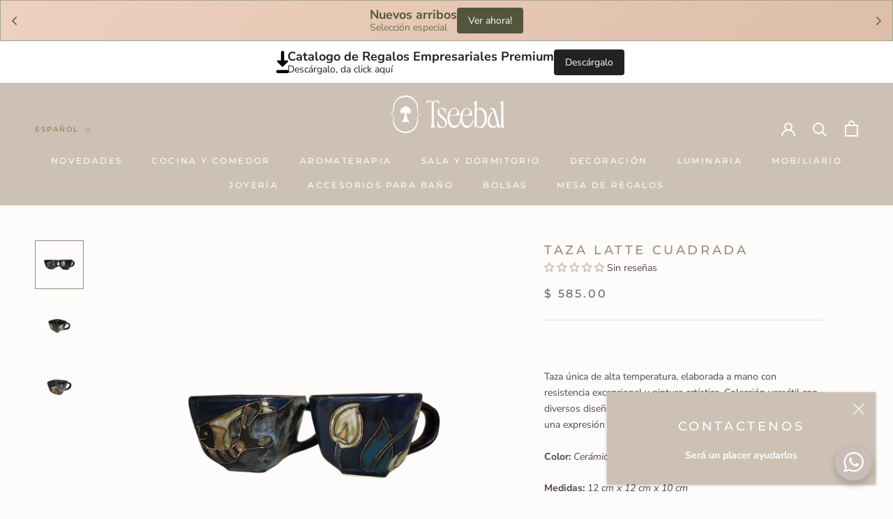

--- FILE ---
content_type: text/html; charset=utf-8
request_url: https://tseebal.com/recommendations/products?section_id=template--17488325935412__product-recommendations&product_id=8858800914740&limit=4&intent=related
body_size: 2176
content:
<div id="shopify-section-template--17488325935412__product-recommendations" class="shopify-section shopify-section--bordered"><section class="Section Section--spacingNormal" data-section-id="template--17488325935412__product-recommendations" data-section-type="product-recommendations" data-section-settings='{
  "productId": 8858800914740,
  "recommendationsCount": 4
}'><header class="SectionHeader SectionHeader--center">
      <div class="Container">
        <h3 class="SectionHeader__Heading Heading u-h3">Recomendación  de productos</h3>
      </div>
    </header><div class="ProductRecommendations"><div class="ProductListWrapper">
        <div class="ProductList ProductList--carousel Carousel" data-flickity-config='{
  "prevNextButtons": true,
  "pageDots": false,
  "wrapAround": false,
  "contain": true,
  "cellAlign": "center",
  "watchCSS": true,
  "dragThreshold": 8,
  "groupCells": true,
  "arrowShape": {"x0": 20, "x1": 60, "y1": 40, "x2": 60, "y2": 35, "x3": 25}
}'><div class="Carousel__Cell">
              <div class="ProductItem ">
  <div class="ProductItem__Wrapper"><a href="/products/taza-base-cuadrada?pr_prod_strat=e5_desc&pr_rec_id=6f3dc65e7&pr_rec_pid=9255365280052&pr_ref_pid=8858800914740&pr_seq=uniform" class="ProductItem__ImageWrapper "><div class="AspectRatio AspectRatio--withFallback" style="max-width: 1200px; padding-bottom: 133.33333333333334%; --aspect-ratio: 0.75"><img class="ProductItem__Image Image--lazyLoad Image--fadeIn" data-src="//tseebal.com/cdn/shop/files/Tarrocuadrado511_{width}x.jpg?v=1754008554" data-widths="[200,400,600,700,800,900,1000,1200]" data-sizes="auto" alt="Diseño moderno, Tseebal Store, Paseo 60, Paseo Sesenta, modern design, Contemporaneo, contenporary, curaduría, curator, interiorismo, interior design, vidrio, glass, crystal, lino, linen, piedra volcánica, volcanic rock, martini, cuarzo, quartz, cocktail, saumerio, intención, intention, intent, velas de intención, intention candles, vajilla, tableware, utensilio, ustensil, cocina, kitchen, kitchenware, casa, home, house, household, sala, livingroom, hall, sitting room, living area, lounge, dormitorio, bedroom, dormitory, accomodation, dorm, dorm room, room, cuarto, chamber, pie de cama, footboard, camino de mesa, table linen, salsero, saucepan, sauce bowl, sauce container, mielero, honey, honeypot, ropa de cama, bed blankets, escultura, sculpture, decoración de pared, wall decoration, hoja de oro, gold foil, gold, gold sheet, craneos, skull, cranium, calaveras, tapete, rug, mat, carpet, dormat, runner, edición limitada, limited edition, limited, único, unique, original, pieza única, unique piece, uinique object, portavaso, cup holder, drink holder, vidrio soplado, blown glass, vidrio fundido, molten glass, perfumes, fragrance, scent, smell, aroma, cosmético, cosmetic, personal care, body cream, cremas, facial cream, lotion, face cream, cremas cosméticas, cuidado de la piel, skin care, natural, naturista, organic, naturist, cosméticos naturales, natural cosmetics, plata, silver, latón, brass, tienda en línea, online store, tienda web, web store, cotidiano, daily, everyday, usual, humdrum, mundane, quotidian, uso diario, routine, Hecho en México, Made in Mexico, Cerámica de Alta temperatura, Cerámica, Diseño Mexicano, Mexican Design, High-Fired Ceramics, Plates, Platos, Bowls, Esmalte, Tazas, cup, mug, coffee, café, vino, wine, cafetera, infusor de té, infusor, tetera, teapot, teaware, tea, tea infuser, arte, artesanía, artesanal, craft, craftsman, craftsmanship, art, tumbler, vaso, copa, enfriador, cooler, home decor store, store, articulos para el hogar, aromaterapia, therapy, aromatherapy, smells, scents, candles, candle
" data-media-id="38318139343156">
        <span class="Image__Loader"></span>

        <noscript>
          <img class="ProductItem__Image ProductItem__Image--alternate" src="//tseebal.com/cdn/shopifycloud/storefront/assets/no-image-2048-a2addb12_600x.gif" alt="Diseño moderno, Tseebal Store, Paseo 60, Paseo Sesenta, modern design, Contemporaneo, contenporary, curaduría, curator, interiorismo, interior design, vidrio, glass, crystal, lino, linen, piedra volcánica, volcanic rock, martini, cuarzo, quartz, cocktail, saumerio, intención, intention, intent, velas de intención, intention candles, vajilla, tableware, utensilio, ustensil, cocina, kitchen, kitchenware, casa, home, house, household, sala, livingroom, hall, sitting room, living area, lounge, dormitorio, bedroom, dormitory, accomodation, dorm, dorm room, room, cuarto, chamber, pie de cama, footboard, camino de mesa, table linen, salsero, saucepan, sauce bowl, sauce container, mielero, honey, honeypot, ropa de cama, bed blankets, escultura, sculpture, decoración de pared, wall decoration, hoja de oro, gold foil, gold, gold sheet, craneos, skull, cranium, calaveras, tapete, rug, mat, carpet, dormat, runner, edición limitada, limited edition, limited, único, unique, original, pieza única, unique piece, uinique object, portavaso, cup holder, drink holder, vidrio soplado, blown glass, vidrio fundido, molten glass, perfumes, fragrance, scent, smell, aroma, cosmético, cosmetic, personal care, body cream, cremas, facial cream, lotion, face cream, cremas cosméticas, cuidado de la piel, skin care, natural, naturista, organic, naturist, cosméticos naturales, natural cosmetics, plata, silver, latón, brass, tienda en línea, online store, tienda web, web store, cotidiano, daily, everyday, usual, humdrum, mundane, quotidian, uso diario, routine, Hecho en México, Made in Mexico, Cerámica de Alta temperatura, Cerámica, Diseño Mexicano, Mexican Design, High-Fired Ceramics, Plates, Platos, Bowls, Esmalte, Tazas, cup, mug, coffee, café, vino, wine, cafetera, infusor de té, infusor, tetera, teapot, teaware, tea, tea infuser, arte, artesanía, artesanal, craft, craftsman, craftsmanship, art, tumbler, vaso, copa, enfriador, cooler, home decor store, store, articulos para el hogar, aromaterapia, therapy, aromatherapy, smells, scents, candles, candle
">
          <img class="ProductItem__Image" src="//tseebal.com/cdn/shop/files/Tarrocuadrado511_600x.jpg?v=1754008554" alt="Diseño moderno, Tseebal Store, Paseo 60, Paseo Sesenta, modern design, Contemporaneo, contenporary, curaduría, curator, interiorismo, interior design, vidrio, glass, crystal, lino, linen, piedra volcánica, volcanic rock, martini, cuarzo, quartz, cocktail, saumerio, intención, intention, intent, velas de intención, intention candles, vajilla, tableware, utensilio, ustensil, cocina, kitchen, kitchenware, casa, home, house, household, sala, livingroom, hall, sitting room, living area, lounge, dormitorio, bedroom, dormitory, accomodation, dorm, dorm room, room, cuarto, chamber, pie de cama, footboard, camino de mesa, table linen, salsero, saucepan, sauce bowl, sauce container, mielero, honey, honeypot, ropa de cama, bed blankets, escultura, sculpture, decoración de pared, wall decoration, hoja de oro, gold foil, gold, gold sheet, craneos, skull, cranium, calaveras, tapete, rug, mat, carpet, dormat, runner, edición limitada, limited edition, limited, único, unique, original, pieza única, unique piece, uinique object, portavaso, cup holder, drink holder, vidrio soplado, blown glass, vidrio fundido, molten glass, perfumes, fragrance, scent, smell, aroma, cosmético, cosmetic, personal care, body cream, cremas, facial cream, lotion, face cream, cremas cosméticas, cuidado de la piel, skin care, natural, naturista, organic, naturist, cosméticos naturales, natural cosmetics, plata, silver, latón, brass, tienda en línea, online store, tienda web, web store, cotidiano, daily, everyday, usual, humdrum, mundane, quotidian, uso diario, routine, Hecho en México, Made in Mexico, Cerámica de Alta temperatura, Cerámica, Diseño Mexicano, Mexican Design, High-Fired Ceramics, Plates, Platos, Bowls, Esmalte, Tazas, cup, mug, coffee, café, vino, wine, cafetera, infusor de té, infusor, tetera, teapot, teaware, tea, tea infuser, arte, artesanía, artesanal, craft, craftsman, craftsmanship, art, tumbler, vaso, copa, enfriador, cooler, home decor store, store, articulos para el hogar, aromaterapia, therapy, aromatherapy, smells, scents, candles, candle
">
        </noscript>
      </div>
    </a><div class="ProductItem__Info ProductItem__Info--center"><h2 class="ProductItem__Title Heading">
          <a href="/products/taza-base-cuadrada?pr_prod_strat=e5_desc&pr_rec_id=6f3dc65e7&pr_rec_pid=9255365280052&pr_ref_pid=8858800914740&pr_seq=uniform">Tarro Cuadrado</a>
        </h2>

  















<div style='' class='jdgm-widget jdgm-preview-badge' data-id='9255365280052'
data-template=''
data-auto-install='false'>
  <div style='display:none' class='jdgm-prev-badge' data-average-rating='0.00' data-number-of-reviews='0' data-number-of-questions='0'> <span class='jdgm-prev-badge__stars' data-score='0.00' tabindex='0' aria-label='0.00 stars' role='button'> <span class='jdgm-star jdgm--off'></span><span class='jdgm-star jdgm--off'></span><span class='jdgm-star jdgm--off'></span><span class='jdgm-star jdgm--off'></span><span class='jdgm-star jdgm--off'></span> </span> <span class='jdgm-prev-badge__text'> No reviews </span> </div>
</div>






<div class="ProductItem__PriceList  Heading"><span class="ProductItem__Price Price Text--subdued">$ 518.00</span></div></div></div></div>
            </div><div class="Carousel__Cell">
              <div class="ProductItem ">
  <div class="ProductItem__Wrapper"><a href="/products/taza-latte-redonda-mod-520?pr_prod_strat=e5_desc&pr_rec_id=6f3dc65e7&pr_rec_pid=8818077008180&pr_ref_pid=8858800914740&pr_seq=uniform" class="ProductItem__ImageWrapper "><div class="AspectRatio AspectRatio--withFallback" style="max-width: 1000px; padding-bottom: 100.0%; --aspect-ratio: 1.0"><img class="ProductItem__Image Image--lazyLoad Image--fadeIn" data-src="//tseebal.com/cdn/shop/files/TazaLattecorazon_{width}x.png?v=1701118955" data-widths="[200,400,600,700,800,900,1000]" data-sizes="auto" alt="Diseño moderno, Tseebal Store, Paseo 60, Paseo Sesenta, modern design, Contemporaneo, contenporary, curaduría, curator, interiorismo, interior design, vidrio, glass, crystal, lino, linen, piedra volcánica, volcanic rock, martini, cuarzo, quartz, cocktail, saumerio, intención, intention, intent, velas de intención, intention candles, vajilla, tableware, utensilio, ustensil, cocina, kitchen, kitchenware, casa, home, house, household, sala, livingroom, hall, sitting room, living area, lounge, dormitorio, bedroom, dormitory, accomodation, dorm, dorm room, room, cuarto, chamber, pie de cama, footboard, camino de mesa, table linen, salsero, saucepan, sauce bowl, sauce container, mielero, honey, honeypot, ropa de cama, bed blankets, escultura, sculpture, decoración de pared, wall decoration, hoja de oro, gold foil, gold, gold sheet, craneos, skull, cranium, calaveras, tapete, rug, mat, carpet, dormat, runner, edición limitada, limited edition, limited, único, unique, original, pieza única, unique piece, uinique object, portavaso, cup holder, drink holder, vidrio soplado, blown glass, vidrio fundido, molten glass, perfumes, fragrance, scent, smell, aroma, cosmético, cosmetic, personal care, body cream, cremas, facial cream, lotion, face cream, cremas cosméticas, cuidado de la piel, skin care, natural, naturista, organic, naturist, cosméticos naturales, natural cosmetics, plata, silver, latón, brass, tienda en línea, online store, tienda web, web store, cotidiano, daily, everyday, usual, humdrum, mundane, quotidian, uso diario, routine, Hecho en México, Made in Mexico, Cerámica de Alta temperatura, Cerámica, Diseño Mexicano, Mexican Design, High-Fired Ceramics, Plates, Platos, Bowls, Esmalte, Tazas, cup, mug, coffee, café, vino, wine, cafetera, infusor de té, infusor, tetera, teapot, teaware, tea, tea infuser, arte, artesanía, artesanal, craft, craftsman, craftsmanship, art, tumbler, vaso, copa, enfriador, cooler, home decor store, store, articulos para el hogar, aromaterapia, therapy, aromatherapy, smells, scents, candles, candle
" data-media-id="35646283776308">
        <span class="Image__Loader"></span>

        <noscript>
          <img class="ProductItem__Image ProductItem__Image--alternate" src="//tseebal.com/cdn/shopifycloud/storefront/assets/no-image-2048-a2addb12_600x.gif" alt="Diseño moderno, Tseebal Store, Paseo 60, Paseo Sesenta, modern design, Contemporaneo, contenporary, curaduría, curator, interiorismo, interior design, vidrio, glass, crystal, lino, linen, piedra volcánica, volcanic rock, martini, cuarzo, quartz, cocktail, saumerio, intención, intention, intent, velas de intención, intention candles, vajilla, tableware, utensilio, ustensil, cocina, kitchen, kitchenware, casa, home, house, household, sala, livingroom, hall, sitting room, living area, lounge, dormitorio, bedroom, dormitory, accomodation, dorm, dorm room, room, cuarto, chamber, pie de cama, footboard, camino de mesa, table linen, salsero, saucepan, sauce bowl, sauce container, mielero, honey, honeypot, ropa de cama, bed blankets, escultura, sculpture, decoración de pared, wall decoration, hoja de oro, gold foil, gold, gold sheet, craneos, skull, cranium, calaveras, tapete, rug, mat, carpet, dormat, runner, edición limitada, limited edition, limited, único, unique, original, pieza única, unique piece, uinique object, portavaso, cup holder, drink holder, vidrio soplado, blown glass, vidrio fundido, molten glass, perfumes, fragrance, scent, smell, aroma, cosmético, cosmetic, personal care, body cream, cremas, facial cream, lotion, face cream, cremas cosméticas, cuidado de la piel, skin care, natural, naturista, organic, naturist, cosméticos naturales, natural cosmetics, plata, silver, latón, brass, tienda en línea, online store, tienda web, web store, cotidiano, daily, everyday, usual, humdrum, mundane, quotidian, uso diario, routine, Hecho en México, Made in Mexico, Cerámica de Alta temperatura, Cerámica, Diseño Mexicano, Mexican Design, High-Fired Ceramics, Plates, Platos, Bowls, Esmalte, Tazas, cup, mug, coffee, café, vino, wine, cafetera, infusor de té, infusor, tetera, teapot, teaware, tea, tea infuser, arte, artesanía, artesanal, craft, craftsman, craftsmanship, art, tumbler, vaso, copa, enfriador, cooler, home decor store, store, articulos para el hogar, aromaterapia, therapy, aromatherapy, smells, scents, candles, candle
">
          <img class="ProductItem__Image" src="//tseebal.com/cdn/shop/files/TazaLattecorazon_600x.png?v=1701118955" alt="Diseño moderno, Tseebal Store, Paseo 60, Paseo Sesenta, modern design, Contemporaneo, contenporary, curaduría, curator, interiorismo, interior design, vidrio, glass, crystal, lino, linen, piedra volcánica, volcanic rock, martini, cuarzo, quartz, cocktail, saumerio, intención, intention, intent, velas de intención, intention candles, vajilla, tableware, utensilio, ustensil, cocina, kitchen, kitchenware, casa, home, house, household, sala, livingroom, hall, sitting room, living area, lounge, dormitorio, bedroom, dormitory, accomodation, dorm, dorm room, room, cuarto, chamber, pie de cama, footboard, camino de mesa, table linen, salsero, saucepan, sauce bowl, sauce container, mielero, honey, honeypot, ropa de cama, bed blankets, escultura, sculpture, decoración de pared, wall decoration, hoja de oro, gold foil, gold, gold sheet, craneos, skull, cranium, calaveras, tapete, rug, mat, carpet, dormat, runner, edición limitada, limited edition, limited, único, unique, original, pieza única, unique piece, uinique object, portavaso, cup holder, drink holder, vidrio soplado, blown glass, vidrio fundido, molten glass, perfumes, fragrance, scent, smell, aroma, cosmético, cosmetic, personal care, body cream, cremas, facial cream, lotion, face cream, cremas cosméticas, cuidado de la piel, skin care, natural, naturista, organic, naturist, cosméticos naturales, natural cosmetics, plata, silver, latón, brass, tienda en línea, online store, tienda web, web store, cotidiano, daily, everyday, usual, humdrum, mundane, quotidian, uso diario, routine, Hecho en México, Made in Mexico, Cerámica de Alta temperatura, Cerámica, Diseño Mexicano, Mexican Design, High-Fired Ceramics, Plates, Platos, Bowls, Esmalte, Tazas, cup, mug, coffee, café, vino, wine, cafetera, infusor de té, infusor, tetera, teapot, teaware, tea, tea infuser, arte, artesanía, artesanal, craft, craftsman, craftsmanship, art, tumbler, vaso, copa, enfriador, cooler, home decor store, store, articulos para el hogar, aromaterapia, therapy, aromatherapy, smells, scents, candles, candle
">
        </noscript>
      </div>
    </a><div class="ProductItem__Info ProductItem__Info--center"><h2 class="ProductItem__Title Heading">
          <a href="/products/taza-latte-redonda-mod-520?pr_prod_strat=e5_desc&pr_rec_id=6f3dc65e7&pr_rec_pid=8818077008180&pr_ref_pid=8858800914740&pr_seq=uniform">Taza Latte Redonda</a>
        </h2>

  















<div style='' class='jdgm-widget jdgm-preview-badge' data-id='8818077008180'
data-template=''
data-auto-install='false'>
  <div style='display:none' class='jdgm-prev-badge' data-average-rating='0.00' data-number-of-reviews='0' data-number-of-questions='0'> <span class='jdgm-prev-badge__stars' data-score='0.00' tabindex='0' aria-label='0.00 stars' role='button'> <span class='jdgm-star jdgm--off'></span><span class='jdgm-star jdgm--off'></span><span class='jdgm-star jdgm--off'></span><span class='jdgm-star jdgm--off'></span><span class='jdgm-star jdgm--off'></span> </span> <span class='jdgm-prev-badge__text'> No reviews </span> </div>
</div>






<div class="ProductItem__PriceList  Heading"><span class="ProductItem__Price Price Text--subdued">$ 460.00</span></div></div></div></div>
            </div><div class="Carousel__Cell">
              <div class="ProductItem ">
  <div class="ProductItem__Wrapper"><a href="/products/taza-grande?pr_prod_strat=e5_desc&pr_rec_id=6f3dc65e7&pr_rec_pid=8858726105396&pr_ref_pid=8858800914740&pr_seq=uniform" class="ProductItem__ImageWrapper "><div class="AspectRatio AspectRatio--withFallback" style="max-width: 1000px; padding-bottom: 100.0%; --aspect-ratio: 1.0"><img class="ProductItem__Image Image--lazyLoad Image--fadeIn" data-src="//tseebal.com/cdn/shop/files/TzK510.._{width}x.png?v=1702402563" data-widths="[200,400,600,700,800,900,1000]" data-sizes="auto" alt="Diseño moderno, Tseebal Store, Paseo 60, Paseo Sesenta, modern design, Contemporaneo, contenporary, curaduría, curator, interiorismo, interior design, vidrio, glass, crystal, lino, linen, piedra volcánica, volcanic rock, martini, cuarzo, quartz, cocktail, saumerio, intención, intention, intent, velas de intención, intention candles, vajilla, tableware, utensilio, ustensil, cocina, kitchen, kitchenware, casa, home, house, household, sala, livingroom, hall, sitting room, living area, lounge, dormitorio, bedroom, dormitory, accomodation, dorm, dorm room, room, cuarto, chamber, pie de cama, footboard, camino de mesa, table linen, salsero, saucepan, sauce bowl, sauce container, mielero, honey, honeypot, ropa de cama, bed blankets, escultura, sculpture, decoración de pared, wall decoration, hoja de oro, gold foil, gold, gold sheet, craneos, skull, cranium, calaveras, tapete, rug, mat, carpet, dormat, runner, edición limitada, limited edition, limited, único, unique, original, pieza única, unique piece, uinique object, portavaso, cup holder, drink holder, vidrio soplado, blown glass, vidrio fundido, molten glass, perfumes, fragrance, scent, smell, aroma, cosmético, cosmetic, personal care, body cream, cremas, facial cream, lotion, face cream, cremas cosméticas, cuidado de la piel, skin care, natural, naturista, organic, naturist, cosméticos naturales, natural cosmetics, plata, silver, latón, brass, tienda en línea, online store, tienda web, web store, cotidiano, daily, everyday, usual, humdrum, mundane, quotidian, uso diario, routine, Hecho en México, Made in Mexico, Cerámica de Alta temperatura, Cerámica, Diseño Mexicano, Mexican Design, High-Fired Ceramics, Plates, Platos, Bowls, Esmalte, Tazas, cup, mug, coffee, café, vino, wine, cafetera, infusor de té, infusor, tetera, teapot, teaware, tea, tea infuser, arte, artesanía, artesanal, craft, craftsman, craftsmanship, art, tumbler, vaso, copa, enfriador, cooler, home decor store, store, articulos para el hogar, aromaterapia, therapy, aromatherapy, smells, scents, candles, candle
" data-media-id="35791216017716">
        <span class="Image__Loader"></span>

        <noscript>
          <img class="ProductItem__Image ProductItem__Image--alternate" src="//tseebal.com/cdn/shop/files/Tazask510_600x.png?v=1702402562" alt="Diseño moderno, Tseebal Store, Paseo 60, Paseo Sesenta, modern design, Contemporaneo, contenporary, curaduría, curator, interiorismo, interior design, vidrio, glass, crystal, lino, linen, piedra volcánica, volcanic rock, martini, cuarzo, quartz, cocktail, saumerio, intención, intention, intent, velas de intención, intention candles, vajilla, tableware, utensilio, ustensil, cocina, kitchen, kitchenware, casa, home, house, household, sala, livingroom, hall, sitting room, living area, lounge, dormitorio, bedroom, dormitory, accomodation, dorm, dorm room, room, cuarto, chamber, pie de cama, footboard, camino de mesa, table linen, salsero, saucepan, sauce bowl, sauce container, mielero, honey, honeypot, ropa de cama, bed blankets, escultura, sculpture, decoración de pared, wall decoration, hoja de oro, gold foil, gold, gold sheet, craneos, skull, cranium, calaveras, tapete, rug, mat, carpet, dormat, runner, edición limitada, limited edition, limited, único, unique, original, pieza única, unique piece, uinique object, portavaso, cup holder, drink holder, vidrio soplado, blown glass, vidrio fundido, molten glass, perfumes, fragrance, scent, smell, aroma, cosmético, cosmetic, personal care, body cream, cremas, facial cream, lotion, face cream, cremas cosméticas, cuidado de la piel, skin care, natural, naturista, organic, naturist, cosméticos naturales, natural cosmetics, plata, silver, latón, brass, tienda en línea, online store, tienda web, web store, cotidiano, daily, everyday, usual, humdrum, mundane, quotidian, uso diario, routine, Hecho en México, Made in Mexico, Cerámica de Alta temperatura, Cerámica, Diseño Mexicano, Mexican Design, High-Fired Ceramics, Plates, Platos, Bowls, Esmalte, Tazas, cup, mug, coffee, café, vino, wine, cafetera, infusor de té, infusor, tetera, teapot, teaware, tea, tea infuser, arte, artesanía, artesanal, craft, craftsman, craftsmanship, art, tumbler, vaso, copa, enfriador, cooler, home decor store, store, articulos para el hogar, aromaterapia, therapy, aromatherapy, smells, scents, candles, candle
">
          <img class="ProductItem__Image" src="//tseebal.com/cdn/shop/files/TzK510.._600x.png?v=1702402563" alt="Diseño moderno, Tseebal Store, Paseo 60, Paseo Sesenta, modern design, Contemporaneo, contenporary, curaduría, curator, interiorismo, interior design, vidrio, glass, crystal, lino, linen, piedra volcánica, volcanic rock, martini, cuarzo, quartz, cocktail, saumerio, intención, intention, intent, velas de intención, intention candles, vajilla, tableware, utensilio, ustensil, cocina, kitchen, kitchenware, casa, home, house, household, sala, livingroom, hall, sitting room, living area, lounge, dormitorio, bedroom, dormitory, accomodation, dorm, dorm room, room, cuarto, chamber, pie de cama, footboard, camino de mesa, table linen, salsero, saucepan, sauce bowl, sauce container, mielero, honey, honeypot, ropa de cama, bed blankets, escultura, sculpture, decoración de pared, wall decoration, hoja de oro, gold foil, gold, gold sheet, craneos, skull, cranium, calaveras, tapete, rug, mat, carpet, dormat, runner, edición limitada, limited edition, limited, único, unique, original, pieza única, unique piece, uinique object, portavaso, cup holder, drink holder, vidrio soplado, blown glass, vidrio fundido, molten glass, perfumes, fragrance, scent, smell, aroma, cosmético, cosmetic, personal care, body cream, cremas, facial cream, lotion, face cream, cremas cosméticas, cuidado de la piel, skin care, natural, naturista, organic, naturist, cosméticos naturales, natural cosmetics, plata, silver, latón, brass, tienda en línea, online store, tienda web, web store, cotidiano, daily, everyday, usual, humdrum, mundane, quotidian, uso diario, routine, Hecho en México, Made in Mexico, Cerámica de Alta temperatura, Cerámica, Diseño Mexicano, Mexican Design, High-Fired Ceramics, Plates, Platos, Bowls, Esmalte, Tazas, cup, mug, coffee, café, vino, wine, cafetera, infusor de té, infusor, tetera, teapot, teaware, tea, tea infuser, arte, artesanía, artesanal, craft, craftsman, craftsmanship, art, tumbler, vaso, copa, enfriador, cooler, home decor store, store, articulos para el hogar, aromaterapia, therapy, aromatherapy, smells, scents, candles, candle
">
        </noscript>
      </div>
    </a><div class="ProductItem__Info ProductItem__Info--center"><h2 class="ProductItem__Title Heading">
          <a href="/products/taza-grande?pr_prod_strat=e5_desc&pr_rec_id=6f3dc65e7&pr_rec_pid=8858726105396&pr_ref_pid=8858800914740&pr_seq=uniform">Taza Grande</a>
        </h2>

  















<div style='' class='jdgm-widget jdgm-preview-badge' data-id='8858726105396'
data-template=''
data-auto-install='false'>
  <div style='display:none' class='jdgm-prev-badge' data-average-rating='0.00' data-number-of-reviews='0' data-number-of-questions='0'> <span class='jdgm-prev-badge__stars' data-score='0.00' tabindex='0' aria-label='0.00 stars' role='button'> <span class='jdgm-star jdgm--off'></span><span class='jdgm-star jdgm--off'></span><span class='jdgm-star jdgm--off'></span><span class='jdgm-star jdgm--off'></span><span class='jdgm-star jdgm--off'></span> </span> <span class='jdgm-prev-badge__text'> No reviews </span> </div>
</div>






<div class="ProductItem__PriceList  Heading"><span class="ProductItem__Price Price Text--subdued">$ 533.00</span></div></div></div></div>
            </div><div class="Carousel__Cell">
              <div class="ProductItem ">
  <div class="ProductItem__Wrapper"><a href="/products/taza-espresso-apilable?pr_prod_strat=e5_desc&pr_rec_id=6f3dc65e7&pr_rec_pid=8858786955572&pr_ref_pid=8858800914740&pr_seq=uniform" class="ProductItem__ImageWrapper "><div class="AspectRatio AspectRatio--withFallback" style="max-width: 1000px; padding-bottom: 100.0%; --aspect-ratio: 1.0"><img class="ProductItem__Image Image--lazyLoad Image--fadeIn" data-src="//tseebal.com/cdn/shop/files/Apilableespresso_{width}x.png?v=1702405832" data-widths="[200,400,600,700,800,900,1000]" data-sizes="auto" alt="Diseño moderno, Tseebal Store, Paseo 60, Paseo Sesenta, modern design, Contemporaneo, contenporary, curaduría, curator, interiorismo, interior design, vidrio, glass, crystal, lino, linen, piedra volcánica, volcanic rock, martini, cuarzo, quartz, cocktail, saumerio, intención, intention, intent, velas de intención, intention candles, vajilla, tableware, utensilio, ustensil, cocina, kitchen, kitchenware, casa, home, house, household, sala, livingroom, hall, sitting room, living area, lounge, dormitorio, bedroom, dormitory, accomodation, dorm, dorm room, room, cuarto, chamber, pie de cama, footboard, camino de mesa, table linen, salsero, saucepan, sauce bowl, sauce container, mielero, honey, honeypot, ropa de cama, bed blankets, escultura, sculpture, decoración de pared, wall decoration, hoja de oro, gold foil, gold, gold sheet, craneos, skull, cranium, calaveras, tapete, rug, mat, carpet, dormat, runner, edición limitada, limited edition, limited, único, unique, original, pieza única, unique piece, uinique object, portavaso, cup holder, drink holder, vidrio soplado, blown glass, vidrio fundido, molten glass, perfumes, fragrance, scent, smell, aroma, cosmético, cosmetic, personal care, body cream, cremas, facial cream, lotion, face cream, cremas cosméticas, cuidado de la piel, skin care, natural, naturista, organic, naturist, cosméticos naturales, natural cosmetics, plata, silver, latón, brass, tienda en línea, online store, tienda web, web store, cotidiano, daily, everyday, usual, humdrum, mundane, quotidian, uso diario, routine, Hecho en México, Made in Mexico, Cerámica de Alta temperatura, Cerámica, Diseño Mexicano, Mexican Design, High-Fired Ceramics, Plates, Platos, Bowls, Esmalte, Tazas, cup, mug, coffee, café, vino, wine, cafetera, infusor de té, infusor, tetera, teapot, teaware, tea, tea infuser, arte, artesanía, artesanal, craft, craftsman, craftsmanship, art, tumbler, vaso, copa, enfriador, cooler, home decor store, store, articulos para el hogar, aromaterapia, therapy, aromatherapy, smells, scents, candles, candle
" data-media-id="35791744205108">
        <span class="Image__Loader"></span>

        <noscript>
          <img class="ProductItem__Image ProductItem__Image--alternate" src="//tseebal.com/cdn/shop/files/apilableespressoperritos_600x.png?v=1702405833" alt="Diseño moderno, Tseebal Store, Paseo 60, Paseo Sesenta, modern design, Contemporaneo, contenporary, curaduría, curator, interiorismo, interior design, vidrio, glass, crystal, lino, linen, piedra volcánica, volcanic rock, martini, cuarzo, quartz, cocktail, saumerio, intención, intention, intent, velas de intención, intention candles, vajilla, tableware, utensilio, ustensil, cocina, kitchen, kitchenware, casa, home, house, household, sala, livingroom, hall, sitting room, living area, lounge, dormitorio, bedroom, dormitory, accomodation, dorm, dorm room, room, cuarto, chamber, pie de cama, footboard, camino de mesa, table linen, salsero, saucepan, sauce bowl, sauce container, mielero, honey, honeypot, ropa de cama, bed blankets, escultura, sculpture, decoración de pared, wall decoration, hoja de oro, gold foil, gold, gold sheet, craneos, skull, cranium, calaveras, tapete, rug, mat, carpet, dormat, runner, edición limitada, limited edition, limited, único, unique, original, pieza única, unique piece, uinique object, portavaso, cup holder, drink holder, vidrio soplado, blown glass, vidrio fundido, molten glass, perfumes, fragrance, scent, smell, aroma, cosmético, cosmetic, personal care, body cream, cremas, facial cream, lotion, face cream, cremas cosméticas, cuidado de la piel, skin care, natural, naturista, organic, naturist, cosméticos naturales, natural cosmetics, plata, silver, latón, brass, tienda en línea, online store, tienda web, web store, cotidiano, daily, everyday, usual, humdrum, mundane, quotidian, uso diario, routine, Hecho en México, Made in Mexico, Cerámica de Alta temperatura, Cerámica, Diseño Mexicano, Mexican Design, High-Fired Ceramics, Plates, Platos, Bowls, Esmalte, Tazas, cup, mug, coffee, café, vino, wine, cafetera, infusor de té, infusor, tetera, teapot, teaware, tea, tea infuser, arte, artesanía, artesanal, craft, craftsman, craftsmanship, art, tumbler, vaso, copa, enfriador, cooler, home decor store, store, articulos para el hogar, aromaterapia, therapy, aromatherapy, smells, scents, candles, candle
">
          <img class="ProductItem__Image" src="//tseebal.com/cdn/shop/files/Apilableespresso_600x.png?v=1702405832" alt="Diseño moderno, Tseebal Store, Paseo 60, Paseo Sesenta, modern design, Contemporaneo, contenporary, curaduría, curator, interiorismo, interior design, vidrio, glass, crystal, lino, linen, piedra volcánica, volcanic rock, martini, cuarzo, quartz, cocktail, saumerio, intención, intention, intent, velas de intención, intention candles, vajilla, tableware, utensilio, ustensil, cocina, kitchen, kitchenware, casa, home, house, household, sala, livingroom, hall, sitting room, living area, lounge, dormitorio, bedroom, dormitory, accomodation, dorm, dorm room, room, cuarto, chamber, pie de cama, footboard, camino de mesa, table linen, salsero, saucepan, sauce bowl, sauce container, mielero, honey, honeypot, ropa de cama, bed blankets, escultura, sculpture, decoración de pared, wall decoration, hoja de oro, gold foil, gold, gold sheet, craneos, skull, cranium, calaveras, tapete, rug, mat, carpet, dormat, runner, edición limitada, limited edition, limited, único, unique, original, pieza única, unique piece, uinique object, portavaso, cup holder, drink holder, vidrio soplado, blown glass, vidrio fundido, molten glass, perfumes, fragrance, scent, smell, aroma, cosmético, cosmetic, personal care, body cream, cremas, facial cream, lotion, face cream, cremas cosméticas, cuidado de la piel, skin care, natural, naturista, organic, naturist, cosméticos naturales, natural cosmetics, plata, silver, latón, brass, tienda en línea, online store, tienda web, web store, cotidiano, daily, everyday, usual, humdrum, mundane, quotidian, uso diario, routine, Hecho en México, Made in Mexico, Cerámica de Alta temperatura, Cerámica, Diseño Mexicano, Mexican Design, High-Fired Ceramics, Plates, Platos, Bowls, Esmalte, Tazas, cup, mug, coffee, café, vino, wine, cafetera, infusor de té, infusor, tetera, teapot, teaware, tea, tea infuser, arte, artesanía, artesanal, craft, craftsman, craftsmanship, art, tumbler, vaso, copa, enfriador, cooler, home decor store, store, articulos para el hogar, aromaterapia, therapy, aromatherapy, smells, scents, candles, candle
">
        </noscript>
      </div>
    </a><div class="ProductItem__Info ProductItem__Info--center"><h2 class="ProductItem__Title Heading">
          <a href="/products/taza-espresso-apilable?pr_prod_strat=e5_desc&pr_rec_id=6f3dc65e7&pr_rec_pid=8858786955572&pr_ref_pid=8858800914740&pr_seq=uniform">Taza espresso apilable</a>
        </h2>

  















<div style='' class='jdgm-widget jdgm-preview-badge' data-id='8858786955572'
data-template=''
data-auto-install='false'>
  <div style='display:none' class='jdgm-prev-badge' data-average-rating='0.00' data-number-of-reviews='0' data-number-of-questions='0'> <span class='jdgm-prev-badge__stars' data-score='0.00' tabindex='0' aria-label='0.00 stars' role='button'> <span class='jdgm-star jdgm--off'></span><span class='jdgm-star jdgm--off'></span><span class='jdgm-star jdgm--off'></span><span class='jdgm-star jdgm--off'></span><span class='jdgm-star jdgm--off'></span> </span> <span class='jdgm-prev-badge__text'> No reviews </span> </div>
</div>






<div class="ProductItem__PriceList  Heading"><span class="ProductItem__Price Price Text--subdued">$ 452.00</span></div></div></div></div>
            </div></div>
      </div></div>
</section>

</div>

--- FILE ---
content_type: text/javascript
request_url: https://tseebal.com/cdn/shop/t/2/assets/custom.js?v=183944157590872491501673043544
body_size: -769
content:
//# sourceMappingURL=/cdn/shop/t/2/assets/custom.js.map?v=183944157590872491501673043544
